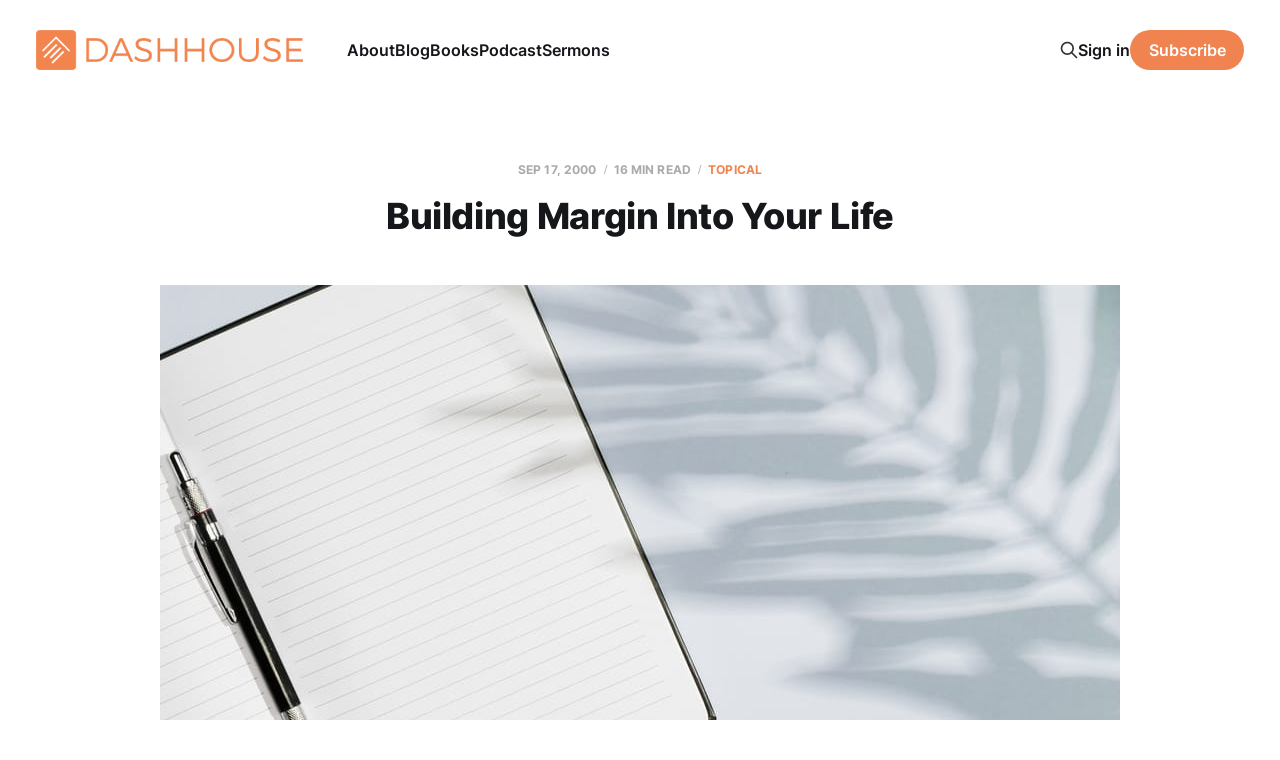

--- FILE ---
content_type: text/html; charset=utf-8
request_url: https://www.dashhouse.com/2000917building-margin-into-your-life-html/
body_size: 16315
content:
<!DOCTYPE html>
<html lang="en">

<head>
    <meta charset="utf-8">
    <meta name="viewport" content="width=device-width, initial-scale=1">
    <title>Building Margin Into Your Life</title>
    <link rel="stylesheet" href="/assets/built/screen.css?v=d46ce8dd37">

    <meta name="description" content="We&#x27;re beginning a series this morning called &quot;Margin: Restoring Balance to Overloaded Lives.&quot; Some of you may have heard about the pet store delivery truck in Etobicoke last week. As he was making his rounds, delivering pets, he&#x27;d stop, get out of his truck, take a 2 by 4, and start banging on the">
    <link rel="icon" href="https://www.dashhouse.com/content/images/size/w256h256/format/jpeg/2024/08/Icon-Orange---Screen.jpg" type="image/jpeg">
    <link rel="canonical" href="https://www.dashhouse.com/2000917building-margin-into-your-life-html/">
    <meta name="referrer" content="origin-when-cross-origin">
    
    <meta property="og:site_name" content="DashHouse.com">
    <meta property="og:type" content="article">
    <meta property="og:title" content="Building Margin Into Your Life">
    <meta property="og:description" content="We&#x27;re beginning a series this morning called &quot;Margin: Restoring Balance to Overloaded Lives.&quot; Some of you may have heard about the pet store delivery truck in Etobicoke last week. As he">
    <meta property="og:url" content="https://www.dashhouse.com/2000917building-margin-into-your-life-html/">
    <meta property="og:image" content="https://www.dashhouse.com/content/images/size/w1200/2025/01/notebook.jpg">
    <meta property="article:published_time" content="2000-09-17T16:00:00.000Z">
    <meta property="article:modified_time" content="2025-01-09T16:01:33.000Z">
    <meta property="article:tag" content="topical">
    <meta property="article:tag" content="Sermons">
    <meta property="article:tag" content="2000">
    
    <meta property="article:publisher" content="https://www.facebook.com/darrylsdash">
    <meta property="article:author" content="https://www.facebook.com/darrylsdash">
    <meta name="twitter:card" content="summary_large_image">
    <meta name="twitter:title" content="Building Margin Into Your Life">
    <meta name="twitter:description" content="To live a good life, create margin—space between your load and limits—by seeking contentment, recognizing your limits, and taking regular breaks.">
    <meta name="twitter:url" content="https://www.dashhouse.com/2000917building-margin-into-your-life-html/">
    <meta name="twitter:image" content="https://www.dashhouse.com/content/images/size/w1200/2025/01/notebook.jpg">
    <meta name="twitter:label1" content="Written by">
    <meta name="twitter:data1" content="Darryl Dash">
    <meta name="twitter:label2" content="Filed under">
    <meta name="twitter:data2" content="topical, Sermons, 2000">
    <meta name="twitter:site" content="@dashhouse">
    <meta name="twitter:creator" content="@dashhouse">
    <meta property="og:image:width" content="1200">
    <meta property="og:image:height" content="675">
    
    <script type="application/ld+json">
{
    "@context": "https://schema.org",
    "@type": "Article",
    "publisher": {
        "@type": "Organization",
        "name": "DashHouse.com",
        "url": "https://www.dashhouse.com/",
        "logo": {
            "@type": "ImageObject",
            "url": "https://www.dashhouse.com/content/images/2022/07/Orange-Logo---Screen.png"
        }
    },
    "author": {
        "@type": "Person",
        "name": "Darryl Dash",
        "image": {
            "@type": "ImageObject",
            "url": "https://cdn.magicpages.co/dashhouse.mymagic.page/2024/05/Darryl-1.jpg",
            "width": 1200,
            "height": 1200
        },
        "url": "https://www.dashhouse.com/author/darryl/",
        "sameAs": [
            "https://www.facebook.com/darrylsdash",
            "https://x.com/dashhouse"
        ]
    },
    "headline": "Building Margin Into Your Life",
    "url": "https://www.dashhouse.com/2000917building-margin-into-your-life-html/",
    "datePublished": "2000-09-17T16:00:00.000Z",
    "dateModified": "2025-01-09T16:01:33.000Z",
    "image": {
        "@type": "ImageObject",
        "url": "https://www.dashhouse.com/content/images/size/w1200/2025/01/notebook.jpg",
        "width": 1200,
        "height": 675
    },
    "keywords": "topical, Sermons, 2000",
    "description": "To live a good life, create margin—space between your load and limits—by seeking contentment, recognizing your limits, and taking regular breaks.",
    "mainEntityOfPage": "https://www.dashhouse.com/2000917building-margin-into-your-life-html/"
}
    </script>

    <meta name="generator" content="Ghost 6.11">
    <link rel="alternate" type="application/rss+xml" title="DashHouse.com" href="https://www.dashhouse.com/rss/">
    <script defer src="https://cdn.jsdelivr.net/ghost/portal@~2.56/umd/portal.min.js" data-i18n="true" data-ghost="https://www.dashhouse.com/" data-key="2530f771bfcff753388ea6a0d9" data-api="https://www.dashhouse.com/ghost/api/content/" data-locale="en" crossorigin="anonymous"></script><style id="gh-members-styles">.gh-post-upgrade-cta-content,
.gh-post-upgrade-cta {
    display: flex;
    flex-direction: column;
    align-items: center;
    font-family: -apple-system, BlinkMacSystemFont, 'Segoe UI', Roboto, Oxygen, Ubuntu, Cantarell, 'Open Sans', 'Helvetica Neue', sans-serif;
    text-align: center;
    width: 100%;
    color: #ffffff;
    font-size: 16px;
}

.gh-post-upgrade-cta-content {
    border-radius: 8px;
    padding: 40px 4vw;
}

.gh-post-upgrade-cta h2 {
    color: #ffffff;
    font-size: 28px;
    letter-spacing: -0.2px;
    margin: 0;
    padding: 0;
}

.gh-post-upgrade-cta p {
    margin: 20px 0 0;
    padding: 0;
}

.gh-post-upgrade-cta small {
    font-size: 16px;
    letter-spacing: -0.2px;
}

.gh-post-upgrade-cta a {
    color: #ffffff;
    cursor: pointer;
    font-weight: 500;
    box-shadow: none;
    text-decoration: underline;
}

.gh-post-upgrade-cta a:hover {
    color: #ffffff;
    opacity: 0.8;
    box-shadow: none;
    text-decoration: underline;
}

.gh-post-upgrade-cta a.gh-btn {
    display: block;
    background: #ffffff;
    text-decoration: none;
    margin: 28px 0 0;
    padding: 8px 18px;
    border-radius: 4px;
    font-size: 16px;
    font-weight: 600;
}

.gh-post-upgrade-cta a.gh-btn:hover {
    opacity: 0.92;
}</style>
    <script defer src="https://cdn.jsdelivr.net/ghost/sodo-search@~1.8/umd/sodo-search.min.js" data-key="2530f771bfcff753388ea6a0d9" data-styles="https://cdn.jsdelivr.net/ghost/sodo-search@~1.8/umd/main.css" data-sodo-search="https://www.dashhouse.com/" data-locale="en" crossorigin="anonymous"></script>
    
    <link href="https://www.dashhouse.com/webmentions/receive/" rel="webmention">
    <script defer src="/public/cards.min.js?v=d46ce8dd37"></script>
    <link rel="stylesheet" type="text/css" href="/public/cards.min.css?v=d46ce8dd37">
    <script defer src="/public/member-attribution.min.js?v=d46ce8dd37"></script>
    <script defer src="/public/ghost-stats.min.js?v=d46ce8dd37" data-stringify-payload="false" data-datasource="analytics_events" data-storage="localStorage" data-host="https://www.dashhouse.com/.ghost/analytics/api/v1/page_hit"  tb_site_uuid="fd6639fa-3aba-49d4-8539-afce3ed3109a" tb_post_uuid="4a7fbf70-a164-44f2-a30d-5c0cd878d0fb" tb_post_type="post" tb_member_uuid="undefined" tb_member_status="undefined"></script><style>:root {--ghost-accent-color: #f0834f;}</style>
    <!-- Google Tag Manager -->
<script>(function(w,d,s,l,i){w[l]=w[l]||[];w[l].push({'gtm.start':
new Date().getTime(),event:'gtm.js'});var f=d.getElementsByTagName(s)[0],
j=d.createElement(s),dl=l!='dataLayer'?'&l='+l:'';j.async=true;j.src=
'https://www.googletagmanager.com/gtm.js?id='+i+dl;f.parentNode.insertBefore(j,f);
})(window,document,'script','dataLayer','GTM-5XGH3SG');</script>
<!-- End Google Tag Manager -->

<!-- Site Behaviour -->
<script type="text/javascript">
      (
        function() {
          var sbSiteSecret = "e1700147-c7f8-49a5-b1a0-0d375719bc78";
          window.sitebehaviourTrackingSecret = sbSiteSecret;
          var scriptElement = document.createElement('script');
          scriptElement.async = true;
          scriptElement.id = "site-behaviour-script-v2";
          scriptElement.src = "https://sitebehaviour-cdn.fra1.cdn.digitaloceanspaces.com/index.min.js?sitebehaviour-secret=" + sbSiteSecret;
          document.head.appendChild(scriptElement); 
        }
      )()
</script>

<!-- Hockeystack -->
<script>
   var hsscript = document.createElement("script");
   hsscript.id = "wphs";
   hsscript.src = "https://cdn.jsdelivr.net/npm/hockeystack@latest/hockeystack.min.js";
   hsscript.async = 1;
   hsscript.dataset.apikey = "13f7cb07f9c208116530fb4f7b070a";
   hsscript.dataset.cookieless = 1;
   document.getElementsByTagName('head')[0].append(hsscript);
</script>

<!-- Meta Pixel Code -->
<script>
!function(f,b,e,v,n,t,s)
{if(f.fbq)return;n=f.fbq=function(){n.callMethod?
n.callMethod.apply(n,arguments):n.queue.push(arguments)};
if(!f._fbq)f._fbq=n;n.push=n;n.loaded=!0;n.version='2.0';
n.queue=[];t=b.createElement(e);t.async=!0;
t.src=v;s=b.getElementsByTagName(e)[0];
s.parentNode.insertBefore(t,s)}(window, document,'script',
'https://connect.facebook.net/en_US/fbevents.js');
fbq('init', '1865198380234541');
fbq('track', 'PageView');
</script>
<noscript><img height="1" width="1" style="display:none"
src="https://www.facebook.com/tr?id=1865198380234541&ev=PageView&noscript=1"
/></noscript>
<!-- End Meta Pixel Code -->

<style>
    /* Hide last image in content migrated from Wordpress */
    body.tag-hash-wp .gh-content > *:last-child:is(.kg-image-card) { display: none; }
    /* Correct color in dark mode */
	@media (max-width: 991px) { html.dark-mode .is-head-open:not(.is-head-brand):not(.is-head-dark):not(.is-head-transparent) #gh-head {
        background-color:#282c35; }}
</style>
</head>

<body class="post-template tag-topical tag-sermons tag-2000 is-head-left-logo">
<div class="site">

    <header id="gh-head" class="gh-head gh-outer">
        <div class="gh-head-inner">
            <div class="gh-head-brand">
                <div class="gh-head-brand-wrapper">
                    <a class="gh-head-logo" href="https://www.dashhouse.com">
                            <img src="https://www.dashhouse.com/content/images/2022/07/Orange-Logo---Screen.png" alt="DashHouse.com">
                                <img src="/content/images/2024/06/White-Logo---Screen.png" alt="DashHouse.com">
                    </a>
                </div>
                <button class="gh-search gh-icon-btn" aria-label="Search this site" data-ghost-search><svg xmlns="http://www.w3.org/2000/svg" fill="none" viewBox="0 0 24 24" stroke="currentColor" stroke-width="2" width="20" height="20"><path stroke-linecap="round" stroke-linejoin="round" d="M21 21l-6-6m2-5a7 7 0 11-14 0 7 7 0 0114 0z"></path></svg></button>
                <button class="gh-burger"></button>
            </div>

            <nav class="gh-head-menu">
                <ul class="nav">
    <li class="nav-about"><a href="https://dashhouse.com/about/">About</a></li>
    <li class="nav-blog"><a href="https://dashhouse.com/blog/">Blog</a></li>
    <li class="nav-books"><a href="https://dashhouse.com/books/">Books</a></li>
    <li class="nav-podcast"><a href="https://dashhouse.com/podcast/">Podcast</a></li>
    <li class="nav-sermons"><a href="https://dashhouse.com/sermons/">Sermons</a></li>
</ul>

            </nav>

            <div class="gh-head-actions">
                    <button class="gh-search gh-icon-btn" aria-label="Search this site" data-ghost-search><svg xmlns="http://www.w3.org/2000/svg" fill="none" viewBox="0 0 24 24" stroke="currentColor" stroke-width="2" width="20" height="20"><path stroke-linecap="round" stroke-linejoin="round" d="M21 21l-6-6m2-5a7 7 0 11-14 0 7 7 0 0114 0z"></path></svg></button>
                    <div class="gh-head-members">
                                <a class="gh-head-link" href="#/portal/signin" data-portal="signin">Sign in</a>
                                <a class="gh-head-btn gh-btn gh-primary-btn" href="#/portal/signup" data-portal="signup">Subscribe</a>
                    </div>
            </div>
        </div>
    </header>


    <div class="site-content">
        
<div class="content-area">
<main class="site-main">


    <article class="post tag-topical tag-sermons tag-2000 single-post">

        <header class="article-header gh-canvas">
            <div class="post-meta">
                <span class="post-meta-item post-meta-date">
                    <time datetime="2000-09-17">Sep 17, 2000</time>
                </span>
                    <span class="post-meta-item post-meta-length">16 min read</span>
                    <span class="post-meta-item post-meta-tags"><a class="post-tag post-tag-topical" href="/tag/topical/" title="topical">topical</a></span>
            </div>
            <h1 class="post-title">Building Margin Into Your Life</h1>
                <figure class="post-media kg-width-wide">
        <img
            class="post-image"
            srcset="/content/images/size/w400/2025/01/notebook.jpg 400w,
                    /content/images/size/w750/2025/01/notebook.jpg 750w,
                    /content/images/size/w960/2025/01/notebook.jpg 960w,
                    /content/images/size/w1140/2025/01/notebook.jpg 1140w,
                    /content/images/size/w1920/2025/01/notebook.jpg 1920w"
            sizes="(min-width: 960px) 960px, 92vw"
            src="/content/images/size/w960/2025/01/notebook.jpg"
            alt="notebook"
            loading="lazy"
        >

    </figure>
        </header>

        <div class="gh-content gh-canvas">
            <p><strong>Big Idea:</strong> To live a good life, create margin—space between your load and limits—by seeking contentment, recognizing your limits, and taking regular breaks.</p><hr><p>Today, we’re starting a series called “Margin: Restoring Balance to Overloaded Lives.” Some of you may have heard about the pet store delivery truck in Etobicoke last week. As he was making his rounds, delivering pets, he’d stop, get out of his truck, take a 2 by 4, and start banging on the side of the truck. He did this at every traffic light. Finally, the guy behind him was dying out of curiosity, and he asked, “What are you doing?” He said, “Buddy, I’ve got two tons of canaries in the truck. It’s a one-ton truck, so I’ve got to keep half of them in the air all the time.”</p><p>Some of you are like that truck driver. You’re on overload. You’re batting at everything because you’re carrying too much for one person. You’re exceeding your maximum capacity, and you’re ready to crash.</p><p>The price of success these days is high. Consider these statistics. People now sleep two and a half fewer hours each night than people did a hundred years ago. You are getting less sleep than your grandparents used to. The average workweek is longer now than it was in the 1960s. You’re actually working longer hours than in the 60s. The average office worker has 36 hours of work piled up on his or her desk. It takes us three hours a week just to sort through it and find what we need. We waste eight months on junk mail, two years playing phone tag, and five years waiting for late people in meetings. We live in a society that is overwhelmed and pushed to its breaking point. We are chronically rushed, chronically late, chronically exhausted.</p><p>That’s why, for the next three weeks, we’re going to look at restoring margin to your life. What is margin? Margin provides extra space or flexibility. Margin is a small reserve that you're not currently using. You’re not stretched to the limit. You’re not going from one meeting to the next to the next with no space in between. Margin is the space between my load and my limit.</p><p>When I was a kid learning how to write, I asked my teacher why we couldn’t write to the edge of the page. She told me that we needed to keep a margin. A margin preserves neatness. It makes a page legible. It allows for mistakes and corrections. A page without a margin is illegible.</p><p>I hope that you have a margin. I hope that your load is not heavier than your limits. Many of us are overwhelmed and lack any margin for error in our lives. We weren’t designed to live like this. We were designed to live with margin.</p><p>Why are we discussing this right now? We’re looking at this because it’s September. For most of us, this is our new year. For most of us, we are now entering the busiest period of the year – the September to December run. We can’t afford to be marginless between now and Christmas.</p><p>The other reason I want to look at this is because of the cost of being marginless. Marginless killing will kill you. Marginless living results in:</p><ul><li><strong>Stress</strong> – Not all stress is bad. You need stress to keep you sharp. Before I got up to speak to you today, I experienced stress – the good kind. But we weren’t designed to live with 24-hour a day stress. You weren’t designed to live in a perpetual state of stress.</li><li><strong>Joylessness</strong> – When you lose your margin, you lose your joy. Sometimes we’re running so fast, that we don’t take time to experience the joys of life. Sometimes we’re so serious about life we don’t take time to feel the joy. When you restore margin to your life, you will have time to read the book that’s been on your shelf. You’ll have the time for a walk with your spouse. You’ll have time for more joy in your life.</li><li><strong>Shallow relationships</strong> – Relationships take time. I’ve noticed in my life that the first thing to go when I’m in a rush is my time for relationships. I stop having time to go on a date with my wife. I end up skimming through life. The people closest to us are getting a busy signal. Few things kill relationships faster than marginless living. This not only applies to human relationships – it applies to our relationship with God. Many of us are living life too quickly to hear from God. Psalm 46:10 says, “Be still, and know that I am God” (NIV).</li><li><strong>Less productivity</strong> – It’s ironic, but marginless living results in reduced productivity. The harder we work, sometimes the less we get done. Proverbs 21:5 says, “Good planning and hard work lead to prosperity, but hasty shortcuts lead to poverty.” Hasty shortcuts can slow you down. It can make you feel like “the faster I go, the more behind I get.” This is counter-intuitive, but most of us would get more done if we slowed down. We would be more focused. We would have more time for what matters most. Proverbs 19:2 says, “A person who moves too quickly may go the wrong way.”</li></ul><p>What happens if you begin to live with margin? You’ll have more peace in your life. You won’t be hurrying and worrying all the time. You’ll have time for the small things in life – for playing with kids, and going for walks. You’ll have better health. You won’t have to wait for that heart attack for the doctor to tell you to slow down. Your relationships will improve. You’ll have unhurried time to spend with those that you love best. It won’t be “Hi, How are you?” on the fly. You may rediscover why it is that you married your spouse. And, best of all, you’ll be available to God. You’ll be able to hear his still, small voice. You’ll be ready to live the life that he intended you to live.</p><p>Now, it’s not going to be easy. If it were easy, you would have done it a long time ago. But it can happen. Not only that, it should happen. The Bible is full of advice on how to do this. Colossians 4:5 tells us, “Live wisely among those who are not Christians, and make the most of every opportunity.”</p><p>The Bible shows us how to create margin in our lives through a real-life example of someone who does it. It’s Jesus. Jesus is the ultimate example of what it means to live with margin. Jesus had thousands of people following him. They wanted to be healed and taught. And yet you never see Jesus in a rush. You never see Jesus working twenty-hour ministry days. Rather, you notice a sense of priority, balance, and beauty in his life. You see that Jesus went to sleep every night without having healed every disease in Israel. Jesus understood how to prioritize. Jesus knew how to build balance in my life. And today and the next two weeks, we’re going to look at how you can do the same.</p><p>So how can you build margin in your life? There are three decisions you will have to make:</p><h2 id="one-pursue-contentment">One: Pursue Contentment</h2><p>The first decision you’re going to have to make, if you’re going to have margin in your life, is to pursue contentment. To achieve order, balance, and rest in your life, you must seriously examine your motivations and values. What’s pushing you for more? What is motivating you? Everything else is superficial until you begin to deal with your motives and values. And that’s where we’re going to start.</p><p>Everything in society is geared to make us want more. It’s about more money, more achievement, more possessions, more thrills and experiences, and more activities. In short, it’s about ambition – that drive to do and achieve more. We all want more than we have right now.</p><p>Now, nothing is wrong with ambition by itself. Without ambition, you would have stayed in bed this morning. Ambition is what gets things done in this world. But there is something wrong with ambition out of control. And ambition that comes from unhealthy motives is destructive. Ambition that is unchecked will destroy you. It destroys people; it destroys families; it destroys churches. Ambition can kill.</p><p>What are some ways in which ambition can be unhealthy? I have a pastor friend who admits that his ambition comes from <strong>guilt</strong>. He works hard because he feels guilty about his past. It’s as if he feels he can make up for past mistakes with God by working extra hard now. He’s killing himself because of an unhealthy motivation.</p><p>A lot of people are motivated by <strong>insecurity</strong>. They’re trying to prove themselves to someone – and that someone may even be dead. They might have grown up in an environment in which “Well done” was never heard. Their parents may not have shown their approval. They may be trying to prove themselves to a teacher who said, “You’ll never amount to anything.” They’re trying to prove that they’re significant and worthy. They don’t want to say no in case they let someone else down. They’re motivated by insecurity.</p><p>Others are ambitious because of <strong>ego</strong>. They have a self-image they’re trying to preserve. Others are ambitious because of <strong>materialism</strong>. They want more and more things. Others are driven by <strong>jealousy</strong>. Ecclesiastes 4:4 says, “Then I observed that most people are motivated to success by their envy of their neighbors. But this, too, is meaningless, like chasing the wind.” It’s like a competition. They want to do better than the people around them.</p><p>If you’re going to build margin into your life, the place to start isn’t by clearing your schedule. It’s by examining your motivations. If you clear your schedule without addressing your motivations, it will work for a couple of months. But it won’t be long before you begin to fill your schedule with more and more activities, clients, and work. The place to start is dealing with your motivation. What’s causing you to want more?</p><p>Listen to Ecclesiastes 4:6: “One hand full of rest is better than two fists full of labor and striving after wind” (NASB). It’s better to have a little if you have peace of mind, than to always be running after more. Let me ask you a question: will you be happier when you have more? Will it give you more peace in your soul? When you buy that new car or get that new position, will you really be happier? It’s better to have less, with peace of mind, than to be busy all the time.</p><p>Paul said in Philippians 4:11-12, “I have learned how to get along happily whether I have much or little. I know how to live on almost nothing or with everything. I have learned the secret of living in every situation, whether it is with a full stomach or empty, with plenty or little.” What’s the antidote to wanting more? It’s contentment. It’s understanding that more won’t make you happy. It’s saying that what I have is enough.</p><p>That’s the first step that you have to take. Examine why you always want more. More won’t make you happy. Pursue contentment.</p><h2 id="two-pay-attention-to-your-limitations">Two: Pay Attention to Your Limitations</h2><p>The second key to living with margin is to pay attention to your limitations. Many of us overestimate our abilities while underestimating the time needed to accomplish tasks. We all have limits. One of the best things that we can do is to begin to recognize our limits and to live within them.</p><p>We’re running up against our limitations more than at any other time in history. Our society likes to maximize everything. We push the limits as far as possible. We experience activity overload, choice overload, debt overload, expectation overload, information overload, and work overload.</p><p>Let's do a quick survey this morning to identify the time limitations you're facing. Let’s do a little survey. You can mark yourself as we go along. I’m going to ask you five questions to measure your limitations. Score yourself, and then we’ll add up your score to see how you’re doing.</p><ul><li>If you feel rested and relaxed this morning, then give yourself a 0. If you feel that you could have stayed in bed that extra ten minutes or so, then give yourself a 1. If you feel absolutely exhausted this morning, then give yourself a 2. If you’re asleep right now, then give yourself a 3.</li><li>Let’s look at your finances. If you’ve balanced your checkbook, done your taxes, and kept all your bills up to date, then give yourself a 0. If you’re pretty much up-to-date paying your bills, but you never balance your checkbook or your credit card statement, then give yourself a 1. If you’re laughing at the question, and you routinely pay bills late, then give yourself a 2.</li><li>Give yourself a 0 if you’re not behind on your laundry right now. Give yourself a 1 if you’re a little behind on your laundry schedule. Give yourself a 2 if you don’t know what a laundry schedule is.</li><li>If you’ve been on time for your appointments this week, give yourself a 0. If you’ve been late to one appointment this week, give yourself a 1. If people are shocked when you show up for a meeting on time, then give yourself a 2.</li><li>What happens if you hit a light that turns red? If you just stop and don’t get upset, then give yourself a 0. If you brake and talk to the traffic light, then give yourself a 1. If you gun the gas and run the light, then give yourself a 2. If you’ve hit a car or pedestrian going through a red light, then give yourself a 3.</li></ul><p>How did you do? How many limitations are you running up against? If you add up your score and have anything over 5, you’re running into your limits. You don’t have margin in your life. You need to start paying more attention to your limits.</p><p>I love what one man said. “I am dying of easy accessibility,” he complained. “If Alexander Graham Bell walked into my office, I’d punch him in the nose. If he called, you can be sure I’d put him on hold.” Some of us are so close to the edge of our limits that we’re ready to snap. If we’re pushed any further, we’re not sure what’s going to happen.</p><p>God designed you with limitations. You have physical limitations, emotional limitations, mental limitations, financial limitations, and space limitations. You can only do so much. Not only has God designed us with limitations, but he’s designed us with a warning system to let us know when we’re reaching our limitations. This warning system is called fatigue. It’s called pain. It’s called fatigue. It’s called stress. It’s called loss of joy. It’s called irritability. When you see these warning lights, then you have exceeded a limit – a physical, mental, spiritual, some kind of emotional limit in your life, and you’re on overload. And you’re in trouble.</p><p>What does this look like? I recently heard someone describe an event in his life. One day they were writing a check, and they thought to themselves, “That date looks really familiar!” It turns out that it was his twentieth wedding anniversary. He went home and told his wife, who had also forgotten, and so they planned to take the next day off to go to a lake. They woke up the next morning, got into their convertible, and drove up to the lake. The husband said, “This is beautiful!” And then they both stretched out and slept for an hour and a half. Then they woke up and drove home. This was a couple living beyond their limits. And some of you are pretty much the same.</p><p>Jesus never lived that way. Richard Swenson writes:</p><blockquote>When I look deeper at the life of Christ, I…notice that there is no indication he worked twenty-hour ministry days. He went to sleep each night without having healed every disease in Israel – and he apparently slept well. Neither did he minister to everybody who needed it. Neither did he visit or teach everybody who needed it. There were needs that he simply chose not to meet. Even when Lazarus became sick, Jesus was shockingly slow to mobilize. I would have had a helicopter there in twenty minutes. But Jesus delayed for two days.</blockquote><blockquote>Is this to imply that he was lazy or didn’t care? Of course not. But it is to imply that he understood what it meant to be human… Jesus understood what it meant to prioritize and to balance in light of those limits and how to focus on the truly important. We can learn a lesson from Jesus – it’s okay to have limits. It’s okay not to be all things to all people all the time all by ourselves. (<a href="https://amzn.to/3CeKf4i?ref=dashhouse.com" rel="noreferrer"><em>The Overload Syndrome</em></a>)</blockquote><p>Jesus never rushed. He always took time for his relationship with his Father. He lived only a short time, and yet at the end of his life he could say, “I have brought you glory on earth by completing the work you gave me to do” (John 17:4). Jesus accepted his natural limitations as a human being, and yet he still accomplished the work that God gave him to do.</p><p>We live in a culture that constantly tells us “You can do it all! You can have it all! You can be it all! You can have everything! You can be whatever you want!” The truth is, that’s a lie. It is not true. The Son of God had limits when we was on earth. You’re going to have limits too.</p><p>Next week we’re going to look at how to focus your life on what’s really important. You’re only going to have enough time in your life to accomplish what’s really important. So one of the starting points for building margin is to realize you need it because you have limits. You can’t just keep cramming your life full. You’ve got to pursue contentment, and then you’ve got to pay attention to your limitations.</p><p>There’s a final decision you need to make in order to build margin in your life.</p><h2 id="third-plan-to-follow-the-fourth-commandment">Third: Plan to Follow the Fourth Commandment</h2><p>God’s Word – the Bible – is full of instruction on how to live life. It’s filled with insights on how to live. It’s the owner’s manual for life. When God places a commandment in the Bible, he never does it capriciously or lightly. It’s always there for our benefit. God doesn’t give a command to be a downer. When we follow God’s commands, your life is a lot easier and less stressful. You were designed to live according to the Bible – God’s owner’s manual for your life.</p><p>Of all the commands given in the Bible, you’re probably familiar with the Ten Commandments – what someone has called God’s Big Ten. One of the commandments that you’re supposed to obey is about rest. It’s the fourth commandment. It goes like this: “Six days a week are set apart for your daily duties and regular work, but the seventh day is a day of rest dedicated to the LORD your God” (Exodus 20:9-10). Rest is so important that God put it in his list of top ten commands. It’s right up there with “Don’t steal” and “Don’t kill.” That’s how important this command is.</p><p>Many of you would say, “I haven’t killed. I don’t commit adultery, and I try not to lie.” And yet you break the fourth commandment all the time. You were designed to work six days a week. But you were also designed, one day out of seven, to rest. You need to take one day off a week to recharge.</p><p>I don’t think what day it is matters as much as taking a day off to recharge. Colossians tells us this. But Jesus tells us that God created the Sabbath for our benefit. It was created because we need it. You need to take a break.<br> What should you do on your Sabbath? You get physical rest. You take a break and say, “One day a week, I don’t mow the lawn; I don’t do dishes; I don’t even make my bed.” It’s not a legalistic thing. It’s simply a decision you make to give your body a break.</p><p>It’s also a time to get emotional rest. You know what recharges your emotional batteries. The Sabbath is a day to do that. Do whatever recharges you. It may be solitude. It may be stillness. It may be time to spend with those you love most. Do that on your day off.</p><p>It’s also a time to refocus spiritually. It’s a time to return to eternal truths. It’s a day to focus on God, and re-orient your life around what matters most.</p><p>You can’t live the life you were meant to live if you don’t focus on eternal truths. Friends, if your life isn’t centered around Jesus Christ – and if you don’t return to that focus at least once a week, and orient your whole life around him – you will never live the life of balance that God designed you to live.</p><p>During the French Revolution, they actually outlawed Sunday as a day of rest. They wanted people to work. A few years later they had to reinstate it because the health of the nation had totally collapsed. They had to re-institute Sunday as the day of rest. You need to rest on your Sabbath, on your weekly day off.</p><p>You need to take these steps. You need to go home this afternoon, sit down, and make some adjustments to the way you’re living. It’s time to begin pursuing contentment. It’s time to begin paying attention to your limitations. And it’s time to begin to follow the fourth commandment, and to rest one day out of seven.</p><p>Psalm 127:2 says, “It’s useless to rise early and go to bed late, and work your worried fingers to the bone. Don’t you know he enjoys giving rest to those he loves?” God wants to give you rest today. He wants you to live a life that’s focused on him. He wants you to experience a life of peace, of focus, of order, and of balance.</p><p>Are you tired from living an overloaded life, out of balance, frantic, hectic, moving from one thing to the next with no relief and release? Then I invite you to do three things. First, come back for the next two weeks, as we look at how to restore balance to your life.</p><p>Second, take the steps I’ve outlined. Pursue contentment. Pay attention to your limitations. Plan to follow the fourth commandment.</p><p>But I also invite you to begin following the one who said:</p><p>Are you tired? Worn out? Burned out on religion? Come to me. Get away with me and you’ll recover your life. I’ll show you how to take a real rest. Walk with me and work with me — watch how I do it. Learn the unforced rhythms of grace. I won’t lay anything heavy or ill-fitting on you. Keep company with me and you’ll learn to live freely and lightly. (Matthew 11:28-30 The Message)</p><p>Let’s pray.</p><p>Father, I know that there are a lot of tired, overloaded people here today. They’re living without margin. They’re stressed beyond capacity.</p><p>I thank you that you’ve told us, in your Word, that we weren’t designed to live that way. I thank you that you’ve given us wisdom on how to start living a life with margin. I thank you for giving us Jesus – your Son – a man who lived a perfect life. He never rushed around. He always lived a life of margin.</p><p>Most of all, I thank you that Jesus invited us to begin following him. He said that if we do, we’ll recover our lives.</p><p>If you want to begin following Jesus for the first time, would you pray this prayer:</p><p>Jesus, thank you for the invitation to follow you. Today I bring you all the pieces of my life. I bring you my tiredness, my stress, and my fatigue. I admit that I need a Savior – someone to take the damage I’ve caused by my sins, and someone to make me whole.</p><p>Beginning today, I follow you. I come to you for rest. And I pray, that beginning today, you would be the Lord – the manager – of my life. In Jesus’ name, Amen.</p>
        </div>

            <div class="gh-canvas">

    <section class="author">

        <div class="author-image-placeholder u-placeholder">
                <img class="author-image u-object-fit" src="https://cdn.magicpages.co/dashhouse.mymagic.page/2024/05/Darryl-1.jpg" alt="Darryl Dash" loading="lazy">
        </div>

        <div class="author-wrapper">
            <h4 class="author-name"><a href="/author/darryl/">Darryl Dash</a></h4>
                <div class="author-bio">I&#x27;m a grateful husband, father, oupa, and pastor of Grace Fellowship Church East Toronto. I love learning, writing, and encouraging. I&#x27;m on a lifelong quest to become a humble, gracious old man.</div>
                <div class="author-location">
                    Toronto, Canada
                </div>
        </div>

    </section>

</div>
    </article>


        
<section class="related-posts gh-canvas">

    <h3 class="related-title">You might also like...</h3>

    <div class="related-feed">

        <article class="post tag-genesis tag-proverbs tag-2022 tag-sermons tag-topical">

            <figure class="post-media">
                <div class="u-placeholder rectangle">
                    <a class="post-image-link" href="/two-lies-and-a-truth-about-technology/">
                        <img class="post-image u-object-fit" src="/content/images/size/w750/v7/dashhouse.com/wp-content/uploads/2022/07/220710.jpg" alt="Two Lies and a Truth About Technology" loading="lazy">
                    </a>
                </div>
            </figure>

            <header class="post-header">
                <h2 class="post-title">
                    <a class="post-title-link" href="/two-lies-and-a-truth-about-technology/">Two Lies and a Truth About Technology</a>
                </h2>
                <time class="post-meta" datetime="2022-07-10">Jul 10, 2022</time>
            </header>

        </article>


        <article class="post tag-1-corinthians tag-sermons tag-2022 tag-sexuality tag-topical">

            <figure class="post-media">
                <div class="u-placeholder rectangle">
                    <a class="post-image-link" href="/two-lies-and-a-truth-about-sex/">
                        <img class="post-image u-object-fit" src="/content/images/size/w750/v7/dashhouse.com/wp-content/uploads/2022/07/220703.jpg" alt="Two Lies and a Truth About Sex" loading="lazy">
                    </a>
                </div>
            </figure>

            <header class="post-header">
                <h2 class="post-title">
                    <a class="post-title-link" href="/two-lies-and-a-truth-about-sex/">Two Lies and a Truth About Sex</a>
                </h2>
                <time class="post-meta" datetime="2022-07-03">Jul 3, 2022</time>
            </header>

        </article>


        <article class="post tag-topical tag-2022 tag-sermons">

            <figure class="post-media">
                <div class="u-placeholder rectangle">
                    <a class="post-image-link" href="/church-matters-membership/">
                        <img class="post-image u-object-fit" src="/content/images/size/w750/v7/dashhouse.com/wp-content/uploads/2022/05/220515.jpg" alt="Church Matters: Membership" loading="lazy">
                    </a>
                </div>
            </figure>

            <header class="post-header">
                <h2 class="post-title">
                    <a class="post-title-link" href="/church-matters-membership/">Church Matters: Membership</a>
                </h2>
                <time class="post-meta" datetime="2022-05-15">May 15, 2022</time>
            </header>

        </article>

    </div>

</section>


</main>
</div>
    </div>

    <footer class="gh-foot gh-outer">
        <div class="gh-foot-inner gh-inner">
            <div class="gh-copyright">
                DashHouse.com © 2026
            </div>
                <nav class="gh-foot-menu">
                    <ul class="nav">
    <li class="nav-facebook"><a href="https://www.facebook.com/darrylsdash">Facebook</a></li>
    <li class="nav-instagram"><a href="https://www.instagram.com/dashhouse/">Instagram</a></li>
    <li class="nav-x"><a href="https://x.com/dashhouse/">X</a></li>
    <li class="nav-contact"><a href="https://dashhouse.com/contact/">Contact</a></li>
    <li class="nav-fine-print"><a href="https://dashhouse.com/the-fine-print/">Fine Print</a></li>
    <li class="nav-rss"><a href="http://feeds.dashhouse.com/dashhouse">RSS</a></li>
    <li class="nav-search"><a href="#/search">Search</a></li>
    <li class="nav-sign-up"><a href="#/portal/">Sign up</a></li>
</ul>

                </nav>
            <div class="gh-powered-by">
                <a href="https://ghost.org/" target="_blank" rel="noopener">Powered by Ghost</a>
            </div>
        </div>
    </footer>

</div>

    <div class="pswp" tabindex="-1" role="dialog" aria-hidden="true">
    <div class="pswp__bg"></div>

    <div class="pswp__scroll-wrap">
        <div class="pswp__container">
            <div class="pswp__item"></div>
            <div class="pswp__item"></div>
            <div class="pswp__item"></div>
        </div>

        <div class="pswp__ui pswp__ui--hidden">
            <div class="pswp__top-bar">
                <div class="pswp__counter"></div>

                <button class="pswp__button pswp__button--close" title="Close (Esc)"></button>
                <button class="pswp__button pswp__button--share" title="Share"></button>
                <button class="pswp__button pswp__button--fs" title="Toggle fullscreen"></button>
                <button class="pswp__button pswp__button--zoom" title="Zoom in/out"></button>

                <div class="pswp__preloader">
                    <div class="pswp__preloader__icn">
                        <div class="pswp__preloader__cut">
                            <div class="pswp__preloader__donut"></div>
                        </div>
                    </div>
                </div>
            </div>

            <div class="pswp__share-modal pswp__share-modal--hidden pswp__single-tap">
                <div class="pswp__share-tooltip"></div>
            </div>

            <button class="pswp__button pswp__button--arrow--left" title="Previous (arrow left)"></button>
            <button class="pswp__button pswp__button--arrow--right" title="Next (arrow right)"></button>

            <div class="pswp__caption">
                <div class="pswp__caption__center"></div>
            </div>
        </div>
    </div>
</div>
<script
    src="https://code.jquery.com/jquery-3.5.1.min.js"
    integrity="sha256-9/aliU8dGd2tb6OSsuzixeV4y/faTqgFtohetphbbj0="
    crossorigin="anonymous">
</script>
<script src="/assets/built/main.min.js?v=d46ce8dd37"></script>

<!-- refTagger -->
<script>
	var refTagger = {
		settings: {
			bibleVersion: 'ESV'
		}
	}; 

	(function(d, t) {
		var n=d.querySelector('[nonce]');
		refTagger.settings.nonce = n && (n.nonce||n.getAttribute('nonce'));
		var g = d.createElement(t), s = d.getElementsByTagName(t)[0];
		g.src = 'https://api.reftagger.com/v2/RefTagger.js';
		g.nonce = refTagger.settings.nonce;
		s.parentNode.insertBefore(g, s);
	}(document, 'script'));
</script>

</body>
</html>